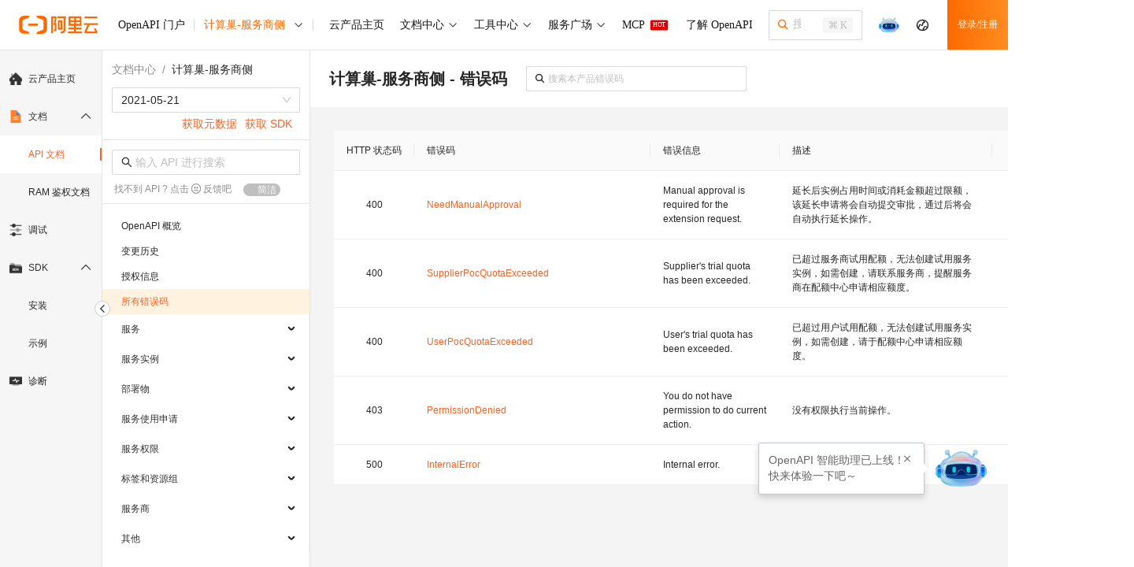

--- FILE ---
content_type: text/html; charset=utf-8
request_url: https://api.aliyun.com/document/ComputeNestSupplier/2021-05-21/errorCode
body_size: 3816
content:

<!DOCTYPE html>
<html>
  <head>
    <meta charset="UTF-8" />
    <meta name="aplus-waiting" content="MAN" />
    
    <meta name="appoint" content="cname=;hasLogin=false;siteType=public;lang=zh_CN;bundler=vite;enableAgent=true;enableAISearch=true;enableTFAgent=false" />
    <meta name="json-appoint" content="{&quot;announcement&quot;:{&quot;title&quot;:&quot;&quot;,&quot;publicTime&quot;:&quot;2024-8-20 00:00:00&quot;,&quot;expiredTime&quot;:&quot;2025-03-31 12:00:00&quot;,&quot;content&quot;:&quot;## 公告 \n - 【Terraform Explorer】上线啦！\n \t - <a data-autolog='key=announcement-terraform-entry-link' href='https://api.aliyun.com/api-tools/terraform' target='_blank'>Terraform Explorer 正式发布上线，支持在线运行 Terraform 和资源管理。</a> \n \t - 访问入口：OpenAPI 门户 -> 工具中心 -> Terraform - 调试工具 \n\n - **通过IDE插件体验阿里云OpenAPI的高效集成， 精品礼品等你来拿！** <a data-autolog='key=announcement-feedback-link' href='https://developer.aliyun.com/ux/talk/detail/#/productCode/11327' target='_blank'> **>>>直达活动链接** </a>。 \n\n **VS Code 插件** \n\n <a data-autolog='key=announcement-vscode-api-toolkit-link-page' href='https://marketplace.visualstudio.com/items?&itemName=alibabacloud-openapi.vscode-alicloud-api' target='_blank'>Alibaba Cloud API Toolkit</a> -> <a data-autolog='key=announcement-vscode-api-toolkit-install-button' href='vscode:extension/alibabacloud-openapi.vscode-alicloud-api' target='_blank'>安装</a>。\n\n <a data-autolog='key=announcement-vscode_cli_link_page' href='https://marketplace.visualstudio.com/items?itemName=alibabacloud-openapi.aliyuncli' target='_blank'>Alibaba Cloud CLI Tools</a> -> <a data-autolog='key=announcement-vscode_cli_install_button' href='vscode:extension/alibabacloud-openapi.aliyuncli' target='_blank'>安装</a>。\n\n **JetBrains 插件** \n\n <a data-autolog='key=announcement-jetbrains-api-toolkit-link-page' href='https://plugins.jetbrains.com/plugin/23361-alibaba-cloud-developer-toolkit' target='_blank'>Alibaba Cloud Developer Toolkit</a> -> <a data-autolog='key=announcement-jetbrains-api-toolkit-install-button' href='https://plugins.jetbrains.com/plugin/23361-alibaba-cloud-developer-toolkit' target='_blank'>安装</a>。\n\n - 【SDK 公告】\n\n     - **阿里云 Python SDK 已终止对 Python3.6 版本的支持！公告详情请参考<a href='https://help.aliyun.com/zh/sdk/product-overview/announcing-end-of-support-for-python2-and-python36' target='_blank'>声明</a>。** \n\n&quot;,&quot;isValid&quot;:true,&quot;checkLink&quot;:&quot;&quot;},&quot;recommendParamsStatus&quot;:&quot;close&quot;,&quot;apiGuideLineEnabledUid&quot;:[&quot;1630152075804011&quot;,&quot;1358963125072756&quot;,&quot;1054517104158043&quot;,&quot;5771735185064078&quot;,&quot;1220981302735878&quot;,&quot;1609982529920904&quot;,&quot;1257784622136974&quot;,&quot;1885575130926078&quot;,&quot;1752019831348998&quot;,&quot;1431200190202216&quot;,&quot;1550203943326350&quot;,&quot;1390967335027468&quot;,&quot;1861915801076954&quot;,&quot;1530405700382368&quot;,&quot;1456408190545060&quot;,&quot;1841263585564192&quot;,&quot;1147542279613107&quot;,&quot;1957209560530604&quot;,&quot;1037045612963549&quot;,&quot;1186399538213169&quot;,&quot;1282150015642814&quot;,&quot;1325847523475998&quot;,&quot;1412426037745217&quot;,&quot;1431200190202216&quot;,&quot;1449493592670223&quot;,&quot;1621557265087299&quot;,&quot;1645607233091732&quot;],&quot;binaryResponseEnable&quot;:{&quot;FC&quot;:[&quot;2023-03-30&quot;]},&quot;binaryStringEnable&quot;:{&quot;FC&quot;:[&quot;2023-03-30&quot;]},&quot;fileUrlDisable&quot;:{&quot;ImageSearch&quot;:[&quot;2020-12-14&quot;]},&quot;sdk&quot;:{&quot;demoDisable&quot;:{&quot;v1&quot;:{&quot;Oss&quot;:[&quot;2019-05-17&quot;],&quot;Sls&quot;:[&quot;2020-12-30&quot;],&quot;pds&quot;:[&quot;2022-03-01&quot;],&quot;FC-Open&quot;:[&quot;2021-04-06&quot;],&quot;ocr-api&quot;:[&quot;2021-07-07&quot;],&quot;cloudcontrol&quot;:[&quot;2022-08-30&quot;],&quot;Eiam-developerapi&quot;:[&quot;2022-02-25&quot;],&quot;Eci&quot;:[&quot;2018-08-08&quot;]},&quot;v2&quot;:{&quot;Ess&quot;:[&quot;2014-08-28&quot;]}},&quot;langEnable&quot;:{&quot;python2&quot;:{&quot;ocr-api&quot;:[&quot;2021-07-07&quot;]},&quot;nodejs&quot;:{&quot;FC&quot;:[&quot;2023-03-30&quot;],&quot;FC-Open&quot;:[&quot;2021-04-06&quot;]}}}}" />
    <title>计算巢-服务商侧_API文档-阿里云OpenAPI开发者门户</title>
    <link rel="icon" type="image/svg+xml" href="/favicon.ico" />
    <meta name="keywords" content="计算巢-服务商侧,API文档,请求参数,返回参数,API发布变更,API最新变更" />
    <meta name="description" content="计算巢-服务商侧的API文档，是阿里云OpenAPI开发者门户提供的OpenAPI开发手册，包括云产品的OpenAPI、出入参、错误码、变更历史。" />
    <link
      rel="search"
      type="application/opensearchdescription+xml"
      href="/opensearch.xml"
      title="阿里云OpenAPI"
    />
    <style>
      .spinner {
        position: fixed;
        left: 50%;
        top: 50%;
        margin-left: -25px;
        margin-top: -20px;
        width: 50px;
        height: 40px;
        text-align: center;
        font-size: 10px;
      }

      .spinner > div {
        background-color: #333;
        height: 100%;
        width: 6px;
        display: inline-block;
        -webkit-animation: sk-stretchdelay 1.2s infinite ease-in-out;
        animation: sk-stretchdelay 1.2s infinite ease-in-out;
      }

      .spinner .rect2 {
        -webkit-animation-delay: -1.1s;
        animation-delay: -1.1s;
      }

      .spinner .rect3 {
        -webkit-animation-delay: -1s;
        animation-delay: -1s;
      }

      .spinner .rect4 {
        -webkit-animation-delay: -0.9s;
        animation-delay: -0.9s;
      }

      .spinner .rect5 {
        -webkit-animation-delay: -0.8s;
        animation-delay: -0.8s;
      }

      @-webkit-keyframes sk-stretchdelay {
        0%,
        40%,
        100% {
          -webkit-transform: scaleY(0.4);
        }

        20% {
          -webkit-transform: scaleY(1);
        }
      }

      @keyframes sk-stretchdelay {
        0%,
        40%,
        100% {
          transform: scaleY(0.4);
          -webkit-transform: scaleY(0.4);
        }

        20% {
          transform: scaleY(1);
          -webkit-transform: scaleY(1);
        }
      }

      /* .aliyun-module .componenet-wrap .subtitle.header-container-left a {
        font-size: 20px;
        font-weight: 440;
      }

      body > [data-spm='mini_cart'] {
        display: none;
      }

      .aliyun-module .componenet-wrap .right-floating-layer-container {
        display: none;
      }

      .aliyun-module .componenet-wrap .delivery-banner-activity {
        display: none;
      } */

      #app-root {
        position: absolute;
        /* top: 60px; */
        width: 100%;
      }

      #app-root.iframe-root {
        top: 0px;
      }
    </style>

       <script type="module" crossorigin nonce="yeu6h1LX2JKVc3u5" src="https://g.alicdn.com/alicloud-sdk/alicloud-api-doc/0.0.215/assets/docs.js"></script>
  <link rel="modulepreload" href="https://g.alicdn.com/alicloud-sdk/alicloud-api-doc/0.0.215/assets/index.js">
  <link rel="stylesheet" href="https://g.alicdn.com/alicloud-sdk/alicloud-api-doc/0.0.215/assets/docs.css">
  <link rel="stylesheet" href="https://g.alicdn.com/alicloud-sdk/alicloud-api-doc/0.0.215/assets/index.css"> 

    <!-- iframe 不需要顶部导航 -->
  </head>

  <body><script type="text/javascript"
id="beacon-aplus"
src="//g.alicdn.com/alilog/mlog/aplus_v2.js"
exparams="category=&userid=&aplus&yunid=&yunpk=&channel=&cps="
nonce="yeu6h1LX2JKVc3u5"
cspx="yeu6h1LX2JKVc3u5"
async>
</script>
    <script defer src="https://g.alicdn.com/aliyun/perf/js/index.js" nonce="yeu6h1LX2JKVc3u5"></script>
    <script src="https://lang.alicdn.com/mcms/api-workbench-core-all/0.0.368/mcms_api-workbench-core-all_api-workbench-core-all.json" nonce="yeu6h1LX2JKVc3u5"></script>
    <script nonce="yeu6h1LX2JKVc3u5">
      (function (d) {
        var cookies = d.cookie.split(";").map(function (item) {
          return item.trim().split("=");
        });
        function getcookie(name) {
          var item = cookies.find(function (item) {
            return item[0] == name;
          });
          return item ? encodeURIComponent(item[1]) : "";
        }
        
        // 保存原始的 createElement 方法
        var originalCreateElement = d.createElement;
        var currentNonce = "yeu6h1LX2JKVc3u5";
        
        // 重写 createElement 方法，为动态创建的 script 标签自动添加 nonce
        d.createElement = function(tagName) {
          var element = originalCreateElement.call(d, tagName);
          if (tagName && tagName.toLowerCase() === 'script') {
            element.setAttribute('nonce', currentNonce);
          }
          return element;
        };
        
        var t = d.createElement("script");
        t.type = "text/javascript";
        t.async = true;
        t.id = "tb-beacon-aplus";
        t.setAttribute(
          "exparams",
          "category=&userid=&aplus&yunid=" +
            getcookie("login_aliyunid") +
            "&yunpk=" +
            getcookie("login_aliyunid_pk") +
            "&current_pk=" +
            getcookie("login_current_pk") +
            "&channel=" +
            getcookie("channel") +
            "&cps=" +
            getcookie("cps")
        );
        t.src = "//g.alicdn.com/alilog/mlog/aplus_v2.js";
        d.getElementsByTagName("head")[0].appendChild(t);
        
        // 在 aplus 脚本加载完成后恢复原始的 createElement
        t.onload = function() {
          // 延迟恢复，确保 aplus 的初始化代码执行完成
          setTimeout(function() {
            d.createElement = originalCreateElement;
          }, 100);
        };
      })(document);
    </script>
    <h1 style="position: absolute; opacity: 0">计算巢-服务商侧_API文档</h1>
    
    <div id="app-root"></div>
    
    <div class="spinner">
      <div class="rect1"></div>
      <div class="rect2"></div>
      <div class="rect3"></div>
      <div class="rect4"></div>
      <div class="rect5"></div>
    </div>

    <!-- Dependencies -->
    
    <script src="//g.alicdn.com/AWSC/AWSC/awsc.js" crossorigin nonce="yeu6h1LX2JKVc3u5"></script>
    <script nonce="yeu6h1LX2JKVc3u5">
      var umidToken =
        "defaultToken1_um_not_loaded@@" +
        location.href +
        "@@" +
        new Date().getTime();
      AWSC.use("um", function (state, umModule) {
        if (state === "loaded") {
          umidToken =
            "defaultToken3_init_callback_not_called@@" +
            location.href +
            "@@" +
            new Date().getTime();
          umModule.init(
            {
              appName: "api-aliyun-com",
            },
            function (initState, result) {
              if (initState === "success") {
                umidToken = result.tn;
              } else {
                umidToken =
                  "defaultToken4_init_failed with " +
                  initState +
                  "@@" +
                  location.href +
                  "@@" +
                  new Date().getTime();
              }
            }
          );
        } else {
          umidToken =
            "defaultToken2_load_failed with " +
            state +
            "@@" +
            location.href +
            "@@" +
            new Date().getTime();
        }
      });
      window.umidToken = umidToken;
    </script>
    <script nonce="yeu6h1LX2JKVc3u5">
      // UT的全局配置变量，在CDN加载前配置
      window.$ACE_TRACKER_CONFIG = {
        enableHistory: true,
      };
    </script>
    <script src="//cloud-assets.alicdn.com/website.js" crossorigin nonce="yeu6h1LX2JKVc3u5"></script>
  </body>
</html>


--- FILE ---
content_type: application/javascript
request_url: https://log.mmstat.com/eg.js?t=1768761171557
body_size: -76
content:
window.goldlog=(window.goldlog||{});goldlog.Etag="ThX0Ia6QSx0CARLe3rnQ/5dg";goldlog.stag=1;

--- FILE ---
content_type: application/javascript
request_url: https://log.mmstat.com/eg.js?t=1768761164678
body_size: 81
content:
window.goldlog=(window.goldlog||{});goldlog.Etag="ThX0Ia6QSx0CARLe3rnQ/5dg";goldlog.stag=2;

--- FILE ---
content_type: application/javascript
request_url: https://g.alicdn.com/alicloud-sdk/alicloud-api-doc/0.0.215/assets/InnerMarkdown.js
body_size: 2963
content:
import{cY as b,cZ as T,c_ as C,c$ as L,d0 as A,d1 as I,d2 as S,d3 as H,d4 as R,r as l,d5 as z,cc as P,h as O,d6 as F,d7 as j,d8 as B,d9 as D,da as $,db as W,dc as X,dd as Y,de as Z,df as q}from"./index.js";var w=globalThis&&globalThis.__assign||function(){return w=Object.assign||function(n){for(var e,t=1,s=arguments.length;t<s;t++){e=arguments[t];for(var i in e)Object.prototype.hasOwnProperty.call(e,i)&&(n[i]=e[i])}return n},w.apply(this,arguments)};function G(n){return n===void 0&&(n=""),{type:"element",tagName:"div",properties:{class:"copied","data-code":n},children:[{type:"element",tagName:"svg",properties:{className:"octicon-copy",ariaHidden:"true",viewBox:"0 0 16 16",fill:"currentColor",height:12,width:12},children:[{type:"element",tagName:"path",properties:{fillRule:"evenodd",d:"M0 6.75C0 5.784.784 5 1.75 5h1.5a.75.75 0 010 1.5h-1.5a.25.25 0 00-.25.25v7.5c0 .138.112.25.25.25h7.5a.25.25 0 00.25-.25v-1.5a.75.75 0 011.5 0v1.5A1.75 1.75 0 019.25 16h-7.5A1.75 1.75 0 010 14.25v-7.5z"},children:[]},{type:"element",tagName:"path",properties:{fillRule:"evenodd",d:"M5 1.75C5 .784 5.784 0 6.75 0h7.5C15.216 0 16 .784 16 1.75v7.5A1.75 1.75 0 0114.25 11h-7.5A1.75 1.75 0 015 9.25v-7.5zm1.75-.25a.25.25 0 00-.25.25v7.5c0 .138.112.25.25.25h7.5a.25.25 0 00.25-.25v-7.5a.25.25 0 00-.25-.25h-7.5z"},children:[]}]},{type:"element",tagName:"svg",properties:{className:"octicon-check",ariaHidden:"true",viewBox:"0 0 16 16",fill:"currentColor",height:12,width:12},children:[{type:"element",tagName:"path",properties:{fillRule:"evenodd",d:"M13.78 4.22a.75.75 0 010 1.06l-7.25 7.25a.75.75 0 01-1.06 0L2.22 9.28a.75.75 0 011.06-1.06L6 10.94l6.72-6.72a.75.75 0 011.06 0z"},children:[]}]}]}}var J=function(n){return function(e){S(e,function(t){t.type==="element"&&t.tagName==="code"&&t.data&&t.data.meta&&(t.properties=w(w({},t.properties),{"data-meta":String(t.data.meta)}))})}},K={type:"element",tagName:"svg",properties:{className:"octicon octicon-link",viewBox:"0 0 16 16",version:"1.1",width:"16",height:"16",ariaHidden:"true"},children:[{type:"element",tagName:"path",children:[],properties:{fillRule:"evenodd",d:"M7.775 3.275a.75.75 0 001.06 1.06l1.25-1.25a2 2 0 112.83 2.83l-2.5 2.5a2 2 0 01-2.83 0 .75.75 0 00-1.06 1.06 3.5 3.5 0 004.95 0l2.5-2.5a3.5 3.5 0 00-4.95-4.95l-1.25 1.25zm-4.69 9.64a2 2 0 010-2.83l2.5-2.5a2 2 0 012.83 0 .75.75 0 001.06-1.06 3.5 3.5 0 00-4.95 0l-2.5 2.5a3.5 3.5 0 004.95 4.95l1.25-1.25a.75.75 0 00-1.06-1.06l-1.25 1.25a2 2 0 01-2.83 0z"}}]},Q=function(n){return function(e,t,s){if(e.type==="element"&&s&&s.type==="root"&&/h(1|2|3|4|5|6)/.test(e.tagName)){var i=e.children&&e.children[0];i&&i.properties&&i.properties.ariaHidden==="true"&&(i.properties=w({class:"anchor"},i.properties),i.children=[K])}if(e.type==="element"&&e.tagName==="pre"&&!n){var p=H(e.children);e.children.push(G(p))}}},U=[J,b,T,C,[L,{rewrite:Q(!1)}],[A,{properties:"attr"}],I],h=globalThis&&globalThis.__assign||function(){return h=Object.assign||function(n){for(var e,t=1,s=arguments.length;t<s;t++){e=arguments[t];for(var i in e)Object.prototype.hasOwnProperty.call(e,i)&&(n[i]=e[i])}return n},h.apply(this,arguments)},x=globalThis&&globalThis.__spreadArray||function(n,e,t){if(t||arguments.length===2)for(var s=0,i=e.length,p;s<i;s++)(p||!(s in e))&&(p||(p=Array.prototype.slice.call(e,0,s)),p[s]=e[s]);return n.concat(p||Array.prototype.slice.call(e))},V=function(){function n(){this.source="",this.className="semix-markdown",this.copiable=!0,this.plugins=[],this.components={}}return n}();function ee(){var n=this.data();function e(t,s){var i=n[t]?n[t]:n[t]=[];i.push(s)}e("micromarkExtensions",j),e("fromMarkdownExtensions",B),e("toMarkdownExtensions",D),e("micromarkExtensions",$),e("fromMarkdownExtensions",W),e("toMarkdownExtensions",X),e("micromarkExtensions",Y),e("fromMarkdownExtensions",Z),e("toMarkdownExtensions",q)}var ae=function(n){var e,t=R.useContainer(),s=t.I18N,i=t.prefixCs,p=t.replaceMarkdown,y=function(m){var a,r,o,d=m.level,c=m.id,u=m.children,v=m.node,g=u||[];g[0];var f=g.slice(1),_=function(){var M="".concat(window.location.origin).concat(window.location.pathname).concat(window.location.search,"#").concat(c);navigator.clipboard.writeText(M)};return((o=v==null?void 0:v.children[0])===null||o===void 0?void 0:o.tagName)==="a"?l.createElement("h".concat(d),(a={id:c},a["data-sourcepos"]=m["data-sourcepos"],a),l.createElement(l.Fragment,null,f,l.createElement("span",{className:"copy-link",onClick:_,style:{display:"inline-block",marginLeft:"8px",marginTop:"1px",height:"16px",cursor:"pointer",visibility:"hidden",verticalAlign:"text-top"}},l.createElement("svg",{viewBox:"0 0 1024 1024",version:"1.1",xmlns:"http://www.w3.org/2000/svg",width:"16",height:"16"},l.createElement("path",{d:"M614.96814 402.954445c-6.828522-6.828522-14.096043-13.046131-21.624507-18.736736l-69.951165 69.865207c8.142447 4.814656 15.845896 10.593266 22.850427 17.597797l3.501754 3.502777c44.737924 44.7369 44.737924 117.576859 0 162.316829L358.888833 828.444139c-44.737924 44.7369-117.578906 44.7369-162.316829 0l-3.502777-3.502777c-44.737924-44.737924-44.737924-117.578906 0-162.316829l86.410022-86.411045c-14.969946-37.032428-22.149463-76.517721-21.448498-115.913986L124.343983 593.986269c-82.383312 82.383312-82.383312 217.297025 0 299.679313l3.502777 3.502777c82.470293 82.383312 217.297025 82.383312 299.679313 0l190.944843-190.944843c82.383312-82.383312 82.383312-217.296001 0-299.679313L614.96814 402.954445 614.96814 402.954445zM897.226688 127.874389l-3.502777-3.502777c-82.383312-82.383312-217.297025-82.383312-299.679313 0L403.012773 315.316455c-82.383312 82.383312-82.383312 217.297025 0 299.680337l3.501754 3.501754c6.828522 6.828522 14.096043 13.047154 21.62553 18.822694l69.863161-69.863161c-8.142447-4.816702-15.845896-10.593266-22.850427-17.597797l-3.502777-3.589758c-44.7369-44.737924-44.7369-117.578906 0-162.316829L662.594857 193.008852c44.737924-44.737924 117.578906-44.737924 162.316829 0l3.501754 3.501754c44.737924 44.737924 44.737924 117.578906 0 162.316829l-86.410022 86.411045c14.969946 37.033451 22.150486 76.517721 21.448498 115.913986l133.775796-133.599787c82.383312-82.47234 82.383312-217.297025 0-299.679313l0 0L897.227712 127.874389 897.226688 127.874389z"}))))):l.createElement("h".concat(d),(r={id:c},r["data-sourcepos"]=m["data-sourcepos"],r),u)},k=function(){return[1,2,3,4,5,6].reduce(function(m,a){return m["h".concat(a)]=function(r){return y(r)},m},{})},N=l.useMemo(function(){var m=h(h(h({a:function(a){var r;return!((r=a.className)===null||r===void 0)&&r.includes(z)?l.createElement("a",{className:a.className,href:"javascript:;",onClick:function(){n.onShowDetail()}},s.expandDetail,l.createElement("i",{className:"semix-iconfont icon-arrow-left"})):l.createElement("a",h({},a))},p:function(a){var r,o,d,c,u=a==null?void 0:a.children,v=(c=(d=(o=(r=u==null?void 0:u[0])===null||r===void 0?void 0:r.props)===null||o===void 0?void 0:o.value)===null||d===void 0?void 0:d.match(/(intl-new-version-flag)|(cn-new-version-flag)/))===null||c===void 0?void 0:c[0];return l.createElement("p",{className:v,"data-sourcepos":a==null?void 0:a["data-sourcepos"]},u)}},k()),{pre:function(a){var r,o=n.copiable?a==null?void 0:a.children:(r=a==null?void 0:a.children)===null||r===void 0?void 0:r.filter(function(d){var c;return((c=d==null?void 0:d.props)===null||c===void 0?void 0:c.className)!=="copied"});return l.createElement("pre",{className:(a==null?void 0:a.className)||"",style:{tabSize:"2"}},o)},summary:function(a){var r=a==null?void 0:a.children;return l.createElement("strong",{className:"expandable-title",onClick:function(o){o.target.classList.contains("expanded")?o.target.classList.remove("expanded"):o.target.classList.add("expanded"),o.target.parentElement.classList.contains("expanded")?o.target.parentElement.classList.remove("expanded"):o.target.parentElement.classList.add("expanded")}},r)},details:function(a){var r=a==null?void 0:a.children,o=P.findIndex(r,function(v){var g,f;return((f=(g=v==null?void 0:v.props)===null||g===void 0?void 0:g.node)===null||f===void 0?void 0:f.tagName)==="summary"}),d=o>-1?r[o]:null,c=o>-1?l.createElement("div",{className:"expandable-content"},r.slice(o+1,r==null?void 0:r.length)):null,u={outputclass:"collapse",className:"section collapse"};return l.createElement("div",h({},u),d,c)}}),n.components||{});return m},[n.components]),E=l.useMemo(function(){return x(x([],U,!0),n.plugins||[],!0)},[n.plugins]);return l.createElement("div",{className:O("semix-markdown semix",n.className,(e={},e[i+"semix-markdown"]=!!i,e))},l.createElement(F,{linkTarget:"_blank",components:N,rehypePlugins:E,remarkPlugins:[ee],sourcePos:!0},p(n.source)))};ae.defaultProps=new V;export{ae as InnerSemixMarkdown,V as InnerSemixMarkdownProps,ae as default,ee as semixReMarkPlugin};
